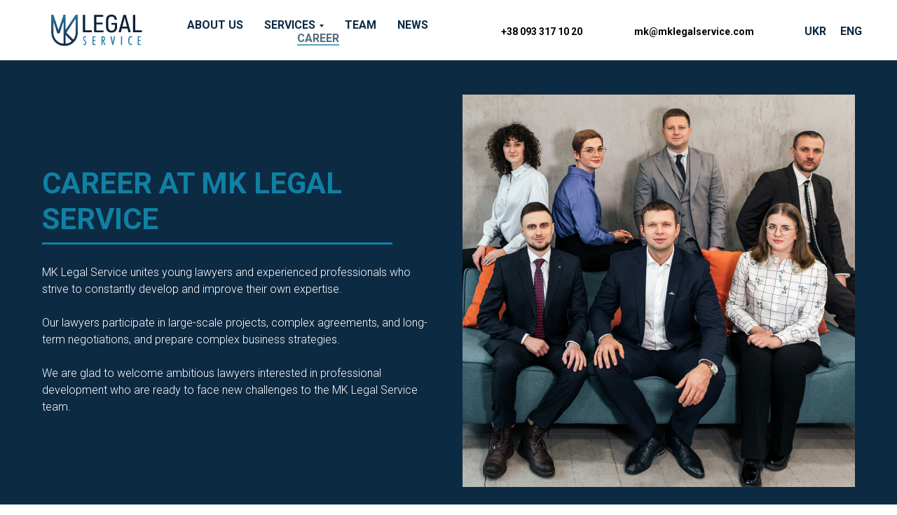

--- FILE ---
content_type: text/html; charset=UTF-8
request_url: https://mklegalservice.com/career/eng
body_size: 13218
content:
<!DOCTYPE html><html lang="uk"><head><meta charset="utf-8" /><meta http-equiv="Content-Type" content="text/html; charset=utf-8" /><meta name="viewport" content="width=device-width, initial-scale=1.0" /> <!--metatextblock--><title>Career</title><meta name="description" content="Career prospects with MK Legal Service" /> <meta property="og:url" content="https://mklegalservice.com/career/eng" /><meta property="og:title" content="Career" /><meta property="og:description" content="Career prospects with MK Legal Service" /><meta property="og:type" content="website" /><meta property="og:image" content="https://static.tildacdn.com/tild6139-3038-4630-a261-636562653561/_-.svg" /><link rel="canonical" href="https://mklegalservice.com/career/eng"><!--/metatextblock--><meta name="format-detection" content="telephone=no" /><meta http-equiv="x-dns-prefetch-control" content="on"><link rel="dns-prefetch" href="https://ws.tildacdn.com"><link rel="dns-prefetch" href="https://static.tildacdn.com"><link rel="shortcut icon" href="https://static.tildacdn.com/tild6333-3139-4835-b136-663463356532/ico.ico" type="image/x-icon" /><link rel="apple-touch-icon" href="https://static.tildacdn.com/tild3062-6635-4337-a439-613537303339/__1.png"><link rel="apple-touch-icon" sizes="76x76" href="https://static.tildacdn.com/tild3062-6635-4337-a439-613537303339/__1.png"><link rel="apple-touch-icon" sizes="152x152" href="https://static.tildacdn.com/tild3062-6635-4337-a439-613537303339/__1.png"><link rel="apple-touch-startup-image" href="https://static.tildacdn.com/tild3062-6635-4337-a439-613537303339/__1.png"><meta name="msapplication-TileColor" content="#f2f2f2"><meta name="msapplication-TileImage" content="https://static.tildacdn.com/tild3665-3739-4063-a364-613963393838/__2.png"><!-- Assets --><script src="https://neo.tildacdn.com/js/tilda-fallback-1.0.min.js" async charset="utf-8"></script><link rel="stylesheet" href="https://static.tildacdn.com/css/tilda-grid-3.0.min.css" type="text/css" media="all" onerror="this.loaderr='y';"/><link rel="stylesheet" href="/tilda-blocks-page31382718.min.css?t=1700677307" type="text/css" media="all" onerror="this.loaderr='y';" /><link rel="preconnect" href="https://fonts.gstatic.com"><link href="https://fonts.googleapis.com/css2?family=Roboto:wght@300;400;500;700&subset=latin,cyrillic" rel="stylesheet"><link rel="stylesheet" href="https://static.tildacdn.com/css/tilda-menusub-1.0.min.css" type="text/css" media="print" onload="this.media='all';" onerror="this.loaderr='y';" /><noscript><link rel="stylesheet" href="https://static.tildacdn.com/css/tilda-menusub-1.0.min.css" type="text/css" media="all" /></noscript><link rel="stylesheet" href="https://static.tildacdn.com/css/tilda-forms-1.0.min.css" type="text/css" media="all" onerror="this.loaderr='y';" /><script nomodule src="https://static.tildacdn.com/js/tilda-polyfill-1.0.min.js" charset="utf-8"></script><script type="text/javascript">function t_onReady(func) {
if (document.readyState != 'loading') {
func();
} else {
document.addEventListener('DOMContentLoaded', func);
}
}
function t_onFuncLoad(funcName, okFunc, time) {
if (typeof window[funcName] === 'function') {
okFunc();
} else {
setTimeout(function() {
t_onFuncLoad(funcName, okFunc, time);
},(time || 100));
}
}function t_throttle(fn, threshhold, scope) {return function () {fn.apply(scope || this, arguments);};}</script><script src="https://static.tildacdn.com/js/tilda-scripts-3.0.min.js" charset="utf-8" defer onerror="this.loaderr='y';"></script><script src="/tilda-blocks-page31382718.min.js?t=1700677307" charset="utf-8" async onerror="this.loaderr='y';"></script><script src="https://static.tildacdn.com/js/tilda-lazyload-1.0.min.js" charset="utf-8" async onerror="this.loaderr='y';"></script><script src="https://static.tildacdn.com/js/tilda-menusub-1.0.min.js" charset="utf-8" async onerror="this.loaderr='y';"></script><script src="https://static.tildacdn.com/js/tilda-menu-1.0.min.js" charset="utf-8" async onerror="this.loaderr='y';"></script><script src="https://static.tildacdn.com/js/tilda-zero-1.1.min.js" charset="utf-8" async onerror="this.loaderr='y';"></script><script src="https://static.tildacdn.com/js/tilda-forms-1.0.min.js" charset="utf-8" async onerror="this.loaderr='y';"></script><script src="https://static.tildacdn.com/js/tilda-skiplink-1.0.min.js" charset="utf-8" async onerror="this.loaderr='y';"></script><script src="https://static.tildacdn.com/js/tilda-events-1.0.min.js" charset="utf-8" async onerror="this.loaderr='y';"></script><script type="text/javascript">window.dataLayer = window.dataLayer || [];</script><!-- Global Site Tag (gtag.js) - Google Analytics --><script type="text/javascript" data-tilda-cookie-type="analytics">window.mainTracker='gtag';
window.gtagTrackerID = 'UA-187163623-1';
function gtag(){dataLayer.push(arguments);}
setTimeout(function(){ (function(w,d,s,i){
var f=d.getElementsByTagName(s)[0],
j=d.createElement(s);j.async=true;j.src='https://www.googletagmanager.com/gtag/js?id='+i;f.parentNode.insertBefore(j,f);
gtag('js', new Date());
gtag('config',i,{});
})(window,document,'script',window.gtagTrackerID);
}, 2000);</script><!-- Facebook Pixel Code --><script type="text/javascript" data-tilda-cookie-type="advertising">setTimeout(function(){!function(f,b,e,v,n,t,s)
{if(f.fbq)return;n=f.fbq=function(){n.callMethod?n.callMethod.apply(n,arguments):n.queue.push(arguments)};
if(!f._fbq)f._fbq=n;n.push=n;n.loaded=!0;n.version='2.0';n.agent='pltilda';
n.queue=[];t=b.createElement(e);t.async=!0;
t.src=v;s=b.getElementsByTagName(e)[0];
s.parentNode.insertBefore(t,s)}(window, document,'script','https://connect.facebook.net/en_US/fbevents.js');
fbq('init', '1306890246368873');
fbq('track', 'PageView');
}, 2000);</script><!-- End Facebook Pixel Code --><script type="text/javascript">(function () {
if((/bot|google|yandex|baidu|bing|msn|duckduckbot|teoma|slurp|crawler|spider|robot|crawling|facebook/i.test(navigator.userAgent))===false && typeof(sessionStorage)!='undefined' && sessionStorage.getItem('visited')!=='y' && document.visibilityState){
var style=document.createElement('style');
style.type='text/css';
style.innerHTML='@media screen and (min-width: 980px) {.t-records {opacity: 0;}.t-records_animated {-webkit-transition: opacity ease-in-out .2s;-moz-transition: opacity ease-in-out .2s;-o-transition: opacity ease-in-out .2s;transition: opacity ease-in-out .2s;}.t-records.t-records_visible {opacity: 1;}}';
document.getElementsByTagName('head')[0].appendChild(style);
function t_setvisRecs(){
var alr=document.querySelectorAll('.t-records');
Array.prototype.forEach.call(alr, function(el) {
el.classList.add("t-records_animated");
});
setTimeout(function () {
Array.prototype.forEach.call(alr, function(el) {
el.classList.add("t-records_visible");
});
sessionStorage.setItem("visited", "y");
}, 400);
} 
document.addEventListener('DOMContentLoaded', t_setvisRecs);
}
})();</script></head><body class="t-body" style="margin:0;"><!--allrecords--><div id="allrecords" class="t-records" data-hook="blocks-collection-content-node" data-tilda-project-id="2867941" data-tilda-page-id="31382718" data-tilda-page-alias="career/eng" data-tilda-formskey="5c097e1b522751220148d5b6d33e777f" data-tilda-lazy="yes" data-tilda-project-lang="UK" ><div id="rec520825389" class="r t-rec t-rec_pt_0 t-rec_pt-res-480_0 t-rec_pb_0 t-rec_pb-res-480_0" style="padding-top:0px;padding-bottom:0px; " data-animationappear="off" data-record-type="257" ><!-- T228 --><div id="nav520825389marker"></div><div class="tmenu-mobile" ><div class="tmenu-mobile__container"><div class="tmenu-mobile__text t-name t-name_md" field="menu_mob_title">&nbsp;</div><button type="button" 
class="t-menuburger t-menuburger_first " 
aria-label="Navigation menu" 
aria-expanded="false"><span style="background-color:#0d2a43;"></span><span style="background-color:#0d2a43;"></span><span style="background-color:#0d2a43;"></span><span style="background-color:#0d2a43;"></span></button><script>function t_menuburger_init(recid) {
var rec = document.querySelector('#rec' + recid);
if (!rec) return;
var burger = rec.querySelector('.t-menuburger');
if (!burger) return;
var isSecondStyle = burger.classList.contains('t-menuburger_second');
if (isSecondStyle && !window.isMobile && !('ontouchend' in document)) {
burger.addEventListener('mouseenter', function() {
if (burger.classList.contains('t-menuburger-opened')) return;
burger.classList.remove('t-menuburger-unhovered');
burger.classList.add('t-menuburger-hovered');
});
burger.addEventListener('mouseleave', function() {
if (burger.classList.contains('t-menuburger-opened')) return;
burger.classList.remove('t-menuburger-hovered');
burger.classList.add('t-menuburger-unhovered');
setTimeout(function() {
burger.classList.remove('t-menuburger-unhovered');
}, 300);
});
}
burger.addEventListener('click', function() {
if (!burger.closest('.tmenu-mobile') &&
!burger.closest('.t450__burger_container') &&
!burger.closest('.t466__container') &&
!burger.closest('.t204__burger') &&
!burger.closest('.t199__js__menu-toggler')) {
burger.classList.toggle('t-menuburger-opened');
burger.classList.remove('t-menuburger-unhovered');
}
});
var menu = rec.querySelector('[data-menu="yes"]');
if (!menu) return;
var menuLinks = menu.querySelectorAll('.t-menu__link-item');
var submenuClassList = ['t978__menu-link_hook', 't978__tm-link', 't966__tm-link', 't794__tm-link', 't-menusub__target-link'];
Array.prototype.forEach.call(menuLinks, function (link) {
link.addEventListener('click', function () {
var isSubmenuHook = submenuClassList.some(function (submenuClass) {
return link.classList.contains(submenuClass);
});
if (isSubmenuHook) return;
burger.classList.remove('t-menuburger-opened');
});
});
menu.addEventListener('clickedAnchorInTooltipMenu', function () {
burger.classList.remove('t-menuburger-opened');
});
}
t_onReady(function() {
t_onFuncLoad('t_menuburger_init', function(){t_menuburger_init('520825389');});
});</script><style>.t-menuburger {
position: relative;
flex-shrink: 0;
width: 28px;
height: 20px;
padding: 0;
border: none;
background-color: transparent;
outline: none;
-webkit-transform: rotate(0deg);
transform: rotate(0deg);
transition: transform .5s ease-in-out;
cursor: pointer;
z-index: 999;
}
/*---menu burger lines---*/
.t-menuburger span {
display: block;
position: absolute;
width: 100%;
opacity: 1;
left: 0;
-webkit-transform: rotate(0deg);
transform: rotate(0deg);
transition: .25s ease-in-out;
height: 3px;
background-color: #000;
}
.t-menuburger span:nth-child(1) {
top: 0px;
}
.t-menuburger span:nth-child(2),
.t-menuburger span:nth-child(3) {
top: 8px;
}
.t-menuburger span:nth-child(4) {
top: 16px;
}
/*menu burger big*/
.t-menuburger__big {
width: 42px;
height: 32px;
}
.t-menuburger__big span {
height: 5px;
}
.t-menuburger__big span:nth-child(2),
.t-menuburger__big span:nth-child(3) {
top: 13px;
}
.t-menuburger__big span:nth-child(4) {
top: 26px;
}
/*menu burger small*/
.t-menuburger__small {
width: 22px;
height: 14px;
}
.t-menuburger__small span {
height: 2px;
}
.t-menuburger__small span:nth-child(2),
.t-menuburger__small span:nth-child(3) {
top: 6px;
}
.t-menuburger__small span:nth-child(4) {
top: 12px;
}
/*menu burger opened*/
.t-menuburger-opened span:nth-child(1) {
top: 8px;
width: 0%;
left: 50%;
}
.t-menuburger-opened span:nth-child(2) {
-webkit-transform: rotate(45deg);
transform: rotate(45deg);
}
.t-menuburger-opened span:nth-child(3) {
-webkit-transform: rotate(-45deg);
transform: rotate(-45deg);
}
.t-menuburger-opened span:nth-child(4) {
top: 8px;
width: 0%;
left: 50%;
}
.t-menuburger-opened.t-menuburger__big span:nth-child(1) {
top: 6px;
}
.t-menuburger-opened.t-menuburger__big span:nth-child(4) {
top: 18px;
}
.t-menuburger-opened.t-menuburger__small span:nth-child(1),
.t-menuburger-opened.t-menuburger__small span:nth-child(4) {
top: 6px;
}
/*---menu burger first style---*/
@media (hover), (min-width:0\0) {
.t-menuburger_first:hover span:nth-child(1) {
transform: translateY(1px);
}
.t-menuburger_first:hover span:nth-child(4) {
transform: translateY(-1px);
}
.t-menuburger_first.t-menuburger__big:hover span:nth-child(1) {
transform: translateY(3px);
}
.t-menuburger_first.t-menuburger__big:hover span:nth-child(4) {
transform: translateY(-3px);
}
}
/*---menu burger second style---*/
.t-menuburger_second span:nth-child(2),
.t-menuburger_second span:nth-child(3) {
width: 80%;
left: 20%;
right: 0;
}
@media (hover), (min-width:0\0) {
.t-menuburger_second.t-menuburger-hovered span:nth-child(2),
.t-menuburger_second.t-menuburger-hovered span:nth-child(3) {
animation: t-menuburger-anim 0.3s ease-out normal forwards;
}
.t-menuburger_second.t-menuburger-unhovered span:nth-child(2),
.t-menuburger_second.t-menuburger-unhovered span:nth-child(3) {
animation: t-menuburger-anim2 0.3s ease-out normal forwards;
}
}
.t-menuburger_second.t-menuburger-opened span:nth-child(2),
.t-menuburger_second.t-menuburger-opened span:nth-child(3){
left: 0;
right: 0;
width: 100%!important;
}
/*---menu burger third style---*/
.t-menuburger_third span:nth-child(4) {
width: 70%;
left: unset;
right: 0;
}
@media (hover), (min-width:0\0) {
.t-menuburger_third:not(.t-menuburger-opened):hover span:nth-child(4) {
width: 100%;
}
}
.t-menuburger_third.t-menuburger-opened span:nth-child(4) {
width: 0!important;
right: 50%;
}
/*---menu burger fourth style---*/
.t-menuburger_fourth {
height: 12px;
}
.t-menuburger_fourth.t-menuburger__small {
height: 8px;
}
.t-menuburger_fourth.t-menuburger__big {
height: 18px;
}
.t-menuburger_fourth span:nth-child(2),
.t-menuburger_fourth span:nth-child(3) {
top: 4px;
opacity: 0;
}
.t-menuburger_fourth span:nth-child(4) {
top: 8px;
}
.t-menuburger_fourth.t-menuburger__small span:nth-child(2),
.t-menuburger_fourth.t-menuburger__small span:nth-child(3) {
top: 3px;
}
.t-menuburger_fourth.t-menuburger__small span:nth-child(4) {
top: 6px;
}
.t-menuburger_fourth.t-menuburger__small span:nth-child(2),
.t-menuburger_fourth.t-menuburger__small span:nth-child(3) {
top: 3px;
}
.t-menuburger_fourth.t-menuburger__small span:nth-child(4) {
top: 6px;
}
.t-menuburger_fourth.t-menuburger__big span:nth-child(2),
.t-menuburger_fourth.t-menuburger__big span:nth-child(3) {
top: 6px;
}
.t-menuburger_fourth.t-menuburger__big span:nth-child(4) {
top: 12px;
}
@media (hover), (min-width:0\0) {
.t-menuburger_fourth:not(.t-menuburger-opened):hover span:nth-child(1) {
transform: translateY(1px);
}
.t-menuburger_fourth:not(.t-menuburger-opened):hover span:nth-child(4) {
transform: translateY(-1px);
}
.t-menuburger_fourth.t-menuburger__big:not(.t-menuburger-opened):hover span:nth-child(1) {
transform: translateY(3px);
}
.t-menuburger_fourth.t-menuburger__big:not(.t-menuburger-opened):hover span:nth-child(4) {
transform: translateY(-3px);
}
}
.t-menuburger_fourth.t-menuburger-opened span:nth-child(1),
.t-menuburger_fourth.t-menuburger-opened span:nth-child(4) {
top: 4px;
}
.t-menuburger_fourth.t-menuburger-opened span:nth-child(2),
.t-menuburger_fourth.t-menuburger-opened span:nth-child(3) {
opacity: 1;
}
/*---menu burger animations---*/
@keyframes t-menuburger-anim {
0% {
width: 80%;
left: 20%;
right: 0;
}
50% {
width: 100%;
left: 0;
right: 0;
}
100% {
width: 80%;
left: 0;
right: 20%;
}
}
@keyframes t-menuburger-anim2 {
0% {
width: 80%;
left: 0;
}
50% {
width: 100%;
right: 0;
left: 0;
}
100% {
width: 80%;
left: 20%;
right: 0;
}
}</style> </div></div><style>.tmenu-mobile {
background-color: #111;
display: none;
width: 100%;
top: 0;
z-index: 990;
}
.tmenu-mobile_positionfixed {
position: fixed;
}
.tmenu-mobile__text {
color: #fff;
}
.tmenu-mobile__container {
min-height: 64px;
padding: 20px;
position: relative;
box-sizing: border-box;
display: -webkit-flex;
display: -ms-flexbox;
display: flex;
-webkit-align-items: center;
-ms-flex-align: center;
align-items: center;
-webkit-justify-content: space-between;
-ms-flex-pack: justify;
justify-content: space-between;
}
.tmenu-mobile__list {
display: block;
}
.tmenu-mobile__burgerlogo {
display: inline-block;
font-size: 24px;
font-weight: 400;
white-space: nowrap;
vertical-align: middle;
}
.tmenu-mobile__imglogo {
height: auto;
display: block;
max-width: 300px!important;
box-sizing: border-box;
padding: 0;
margin: 0 auto;
}
@media screen and (max-width: 980px) {
.tmenu-mobile__menucontent_hidden {
display: none;
height: 100%;
}
.tmenu-mobile {
display: block;
}
}
@media screen and (max-width: 980px) {
#rec520825389 .tmenu-mobile {
background-color: #ffffff;
}
#rec520825389 .t-menuburger {
-webkit-order: 1;
-ms-flex-order: 1;
order: 1;
}
}</style><div id="nav520825389" class="t228 t228__positionabsolute tmenu-mobile__menucontent_hidden" style="background-color: rgba(255,255,255,1); height:12vh; " data-bgcolor-hex="#ffffff" data-bgcolor-rgba="rgba(255,255,255,1)" data-navmarker="nav520825389marker" data-appearoffset="" data-bgopacity-two="50" data-menushadow="" data-bgopacity="1" data-bgcolor-rgba-afterscroll="rgba(255,255,255,0.50)" data-menu-items-align="center" data-menu="yes"><div class="t228__maincontainer " style="height:12vh;"><div class="t228__padding40px"></div><div class="t228__leftside"><div class="t228__leftcontainer"><a href="https://mklegalservice.com/eng" class="t228__imgwrapper" style="color:#ffffff;"><img class="t228__imglogo t228__imglogomobile" 
src="https://static.tildacdn.com/tild6139-3038-4630-a261-636562653561/_-.svg" 
imgfield="img"
style="max-width: 180px; width: 180px; min-width: 180px; height: auto; display: block;"
alt="Company"
></a></div></div><div class="t228__centerside "><nav class="t228__centercontainer"><ul role="list" class="t228__list t-menu__list t228__list_hidden"><li class="t228__list_item" 
style="padding:0 15px 0 0;"><a class="t-menu__link-item" 
href="https://mklegalservice.com/eng" data-menu-submenu-hook="" data-menu-item-number="1" 
style="color:#0d2a43;font-weight:600;">ABOUT US</a></li><li class="t228__list_item" 
style="padding:0 15px;"><a class="t-menu__link-item" 
href=""
aria-expanded="false" role="button" data-menu-submenu-hook="link_sub2_520825389" data-menu-item-number="2" 
style="color:#0d2a43;font-weight:600;">SERVICES</a><div class="t-menusub" data-submenu-hook="link_sub2_520825389" data-submenu-margin="15px" data-add-submenu-arrow="on"><div class="t-menusub__menu"><div class="t-menusub__content"><ul role="list" class="t-menusub__list"><li class="t-menusub__list-item t-name t-name_xs"><a class="t-menusub__link-item t-name t-name_xs" 
href="https://mklegalservice.com/practices/eng" 
style="color:#0d2a43;font-size:16px;" data-menu-item-number="2">Legal Practices</a></li><li class="t-menusub__list-item t-name t-name_xs"><a class="t-menusub__link-item t-name t-name_xs" 
href="https://mklegalservice.com/industrial/eng" 
style="color:#0d2a43;font-size:16px;" data-menu-item-number="2">Industrial Solutions</a></li><li class="t-menusub__list-item t-name t-name_xs"><a class="t-menusub__link-item t-name t-name_xs" 
href="https://mklegalservice.com/subscription/eng" 
style="color:#0d2a43;font-size:16px;" data-menu-item-number="2">Legal Subscription Service</a></li><li class="t-menusub__list-item t-name t-name_xs"><a class="t-menusub__link-item t-name t-name_xs" 
href="https://mklegalservice.com/trainings/eng" 
style="color:#0d2a43;font-size:16px;" data-menu-item-number="2">Tranings</a></li></ul></div></div></div></li><li class="t228__list_item" 
style="padding:0 15px;"><a class="t-menu__link-item" 
href="https://mklegalservice.com/team/eng" data-menu-submenu-hook="" data-menu-item-number="3" 
style="color:#0d2a43;font-weight:600;">TEAM</a></li><li class="t228__list_item" 
style="padding:0 15px;"><a class="t-menu__link-item" 
href="https://mklegalservice.com/news/eng" data-menu-submenu-hook="" data-menu-item-number="4" 
style="color:#0d2a43;font-weight:600;">NEWS</a></li><li class="t228__list_item" 
style="padding:0 0 0 15px;"><a class="t-menu__link-item" 
href="https://mklegalservice.com/career/eng" data-menu-submenu-hook="" data-menu-item-number="5" 
style="color:#0d2a43;font-weight:600;">CAREER</a></li></ul></nav></div><div class="t228__rightside"><div class="t228__rightcontainer"><div class="t228__right_buttons"><div class="t228__right_buttons_wrap"><div class="t228__right_buttons_but"><a href="https://t.me/MKlegalservice" target="_blank" class="t-btn t-btn_md " style="color:#000000;background-color:#ffffff;border-radius:20px; -moz-border-radius:20px; -webkit-border-radius:20px;"><table role="presentation" style="width:100%; height:100%;"><tr><td>+38 093 317 10 20</td></tr></table></a></div><div class="t228__right_buttons_but"><a href="mailto:mk@mklegalservice.com" target="" class="t-btn t-btn_md " style="border-radius:20px; -moz-border-radius:20px; -webkit-border-radius:20px;"><table style="width:100%; height:100%;"><tr><td>mk@mklegalservice.com</td></tr></table></a></div></div></div><div class="t228__right_langs"><div class="t228__right_buttons_wrap"><div class="t228__right_langs_lang"><a style="color:#0d2a43;font-weight:600;" href="https://mklegalservice.com">UKR</a></div><div class="t228__right_langs_lang"><a style="color:#0d2a43;font-weight:600;" href="https://mklegalservice.com/eng">ENG</a></div></div></div></div></div><div class="t228__padding40px"></div></div></div><style>@media screen and (max-width: 980px) {
#rec520825389 .t228__leftcontainer {
padding: 20px;
}
#rec520825389 .t228__imglogo {
padding: 20px 0;
}
#rec520825389 .t228 {
position: static;
}
}</style><script>window.addEventListener('load', function () {
t_onFuncLoad('t228_setWidth', function () {
t228_setWidth('520825389');
});
});
window.addEventListener('resize', t_throttle(function () {
t_onFuncLoad('t228_setWidth', function () {
t228_setWidth('520825389');
});
t_onFuncLoad('t_menu__setBGcolor', function () {
t_menu__setBGcolor('520825389', '.t228');
});
}));
t_onReady(function () {
t_onFuncLoad('t_menu__highlightActiveLinks', function () {
t_menu__highlightActiveLinks('.t228__list_item a');
});
t_onFuncLoad('t228__init', function () {
t228__init('520825389');
});
t_onFuncLoad('t_menu__setBGcolor', function () {
t_menu__setBGcolor('520825389', '.t228');
});
t_onFuncLoad('t_menu__interactFromKeyboard', function () {
t_menu__interactFromKeyboard('520825389');
});
t_onFuncLoad('t228_setWidth', function () {
t228_setWidth('520825389');
});
t_onFuncLoad('t_menu__createMobileMenu', function () {
t_menu__createMobileMenu('520825389', '.t228');
});
});</script><!--[if IE 8]><style>#rec520825389 .t228 {
filter: progid:DXImageTransform.Microsoft.gradient(startColorStr='#D9ffffff', endColorstr='#D9ffffff');
}</style><![endif]--><style>#rec520825389 .t-menu__link-item{
-webkit-transition: color 0.3s ease-in-out, opacity 0.3s ease-in-out;
transition: color 0.3s ease-in-out, opacity 0.3s ease-in-out; 
position: relative;
}
#rec520825389 .t-menu__link-item.t-active:not(.t978__menu-link){
color:#0d2a43 !important; }
#rec520825389 .t-menu__link-item.t-active::after {
content: '';
position: absolute;
left: 0;
-webkit-transition: all 0.3s ease;
transition: all 0.3s ease;
opacity: 1;
width: 100%;
height: 100%;
bottom: -1px;
border-bottom: 1px solid #0f81a3;
-webkit-box-shadow: inset 0px -1px 0px 0px #0f81a3;
-moz-box-shadow: inset 0px -1px 0px 0px #0f81a3;
box-shadow: inset 0px -1px 0px 0px #0f81a3;
}
@supports (overflow:-webkit-marquee) and (justify-content:inherit)
{
#rec520825389 .t-menu__link-item,
#rec520825389 .t-menu__link-item.t-active {
opacity: 1 !important;
}
}</style><script>t_onReady(function () {
setTimeout(function(){
t_onFuncLoad('t_menusub_init', function() {
t_menusub_init('520825389');
});
}, 500);
});</script><style>#rec520825389 .t-menusub__link-item{
-webkit-transition: color 0.3s ease-in-out, opacity 0.3s ease-in-out;
transition: color 0.3s ease-in-out, opacity 0.3s ease-in-out;
}
#rec520825389 .t-menusub__link-item:not(.t-active):not(.tooltipstered):hover{
color: #0f81a3 !important; }
@supports (overflow:-webkit-marquee) and (justify-content:inherit)
{
#rec520825389 .t-menusub__link-item,
#rec520825389 .t-menusub__link-item.t-active {
opacity: 1 !important;
}
}
@media screen and (max-width: 980px) {
#rec520825389 .t-menusub__menu .t-menusub__link-item {
color:#0d2a43 !important;
}
#rec520825389 .t-menusub__menu .t-menusub__link-item.t-active {
color:#0d2a43 !important;
}
}
@media screen and (min-width: 981px) { #rec520825389 .t-menusub__menu {
text-align:left; max-width:200px; }
}</style></div><div id="rec507667619" class="r t-rec t-rec_pt_135 t-rec_pt-res-480_120 t-rec_pb_30" style="padding-top:135px;padding-bottom:30px;background-color:#0d2a43; " data-record-type="544" data-bg-color="#0d2a43"><!-- T544 --><div style="width: 0; height: 0; overflow: hidden;"><div class="t544__sizer t-col t-col_6" data-auto-correct-mobile-width="false" style="height:560px;"></div></div><div class="t544"><div class="t-container"><div class="t544__top t544__col t-col t-col_6 "><div class="t544__textwrapper t-align_left" style="height:560px;"><div class="t544__content t-valign_middle"><div class="t544__title t-heading t-heading_xs " field="title" style="color:#0f81a3;"><div style="font-size:42px;" data-customstyle="yes">CAREER AT MK LEGAL SERVICE</div></div><div class="t544__line " style="max-width: 500px;height: 3px;background-color: #0f81a3;"></div><div class="t544__text t-text t-text_sm " field="text" style="color:#ffffff;"><div style="font-size:16px;" data-customstyle="yes"> MK Legal Service unites young lawyers and experienced professionals who strive to constantly develop and improve their own expertise. <br /><br /> Our lawyers participate in large-scale projects, complex agreements, and long-term negotiations, and prepare complex business strategies. <br /><br /> We are glad to welcome ambitious lawyers interested in professional development who are ready to face new challenges to the MK Legal Service team. <br /></div></div></div></div></div><div class="t544__col t-col t-col_6 "><div class="t544__blockimg t-bgimg" 
bgimgfield="img" data-original="https://static.tildacdn.com/tild6436-3139-4639-b334-356531323538/IMG_26151.jpg" 
style="background-image:url('https://static.tildacdn.com/tild6436-3139-4639-b334-356531323538/-/resizeb/20x/IMG_26151.jpg'); height:560px;"
itemscope itemtype="http://schema.org/ImageObject"><meta itemprop="image" content="https://static.tildacdn.com/tild6436-3139-4639-b334-356531323538/IMG_26151.jpg"></div></div></div></div><script>t_onReady(function () {
t_onFuncLoad('t544_setHeight', function () {
window.addEventListener('resize', t_throttle(function () {
if (typeof window.noAdaptive != 'undefined' && window.noAdaptive == true && window.isMobile) return;
t544_setHeight('507667619');
}));
t544_setHeight('507667619');
});
var rec = document.querySelector('#rec507667619');
if (!rec) return;
var wrapper = rec.querySelector('.t544');
if (wrapper) {
wrapper.addEventListener('displayChanged', function () {
t544_setHeight('507667619');
});
}
}); </script></div><div id="rec507667620" class="r t-rec" style=" " data-animationappear="off" data-record-type="396" ><!-- T396 --><style>#rec507667620 .t396__artboard {height: 60px; background-color: #0d2a43; }#rec507667620 .t396__filter {height: 60px; }#rec507667620 .t396__carrier{height: 60px;background-position: center center;background-attachment: scroll;background-size: cover;background-repeat: no-repeat;}@media screen and (max-width: 1199px) {#rec507667620 .t396__artboard {}#rec507667620 .t396__filter {}#rec507667620 .t396__carrier {background-attachment: scroll;}}@media screen and (max-width: 959px) {#rec507667620 .t396__artboard {}#rec507667620 .t396__filter {}#rec507667620 .t396__carrier {background-attachment: scroll;}}@media screen and (max-width: 639px) {#rec507667620 .t396__artboard {}#rec507667620 .t396__filter {}#rec507667620 .t396__carrier {background-attachment: scroll;}}@media screen and (max-width: 479px) {#rec507667620 .t396__artboard {}#rec507667620 .t396__filter {}#rec507667620 .t396__carrier {background-attachment: scroll;}}</style><div class='t396'><div class="t396__artboard" data-artboard-recid="507667620" data-artboard-screens="320,480,640,960,1200" data-artboard-height="60" data-artboard-valign="center"
><div class="t396__carrier" data-artboard-recid="507667620"></div><div class="t396__filter" data-artboard-recid="507667620"></div></div> </div> <script>t_onReady(function () {
t_onFuncLoad('t396_init', function () {
t396_init('507667620');
});
});</script><!-- /T396 --></div><div id="rec507667630" class="r t-rec t-rec_pt_150 t-rec_pb_120" style="padding-top:150px;padding-bottom:120px; " data-animationappear="off" data-record-type="820" ><!-- t820 --><div class="t820"><div class="t-section__container t-container"><div class="t-col t-col_12"><div class="t-section__topwrapper t-align_center"><div class="t-section__title t-title t-title_xs" field="btitle">MK Legal Service team is looking for an experienced tax associate</div> <div class="t-section__descr t-descr t-descr_xl t-margin_auto" field="bdescr">Our offer:</div> </div></div></div><ul role="list" class="t820__container t-container"><li class="t-col t-col_6 t820__col_first t-item t-list__item"
><div class="t-cell t-valign_top"><svg role="presentation" class="t820__checkmark" style="width:30px; height:30px;" fill="#0f81a3" xmlns="http://www.w3.org/2000/svg" viewBox="0 0 100 100"><path d="M50.2 1.9C23.5 1.9 1.7 23.7 1.7 50.4s21.8 48.5 48.5 48.5 48.4-21.8 48.5-48.5c0-26.7-21.8-48.5-48.5-48.5zm-7.3 71.4L22.7 53.2l4.2-4.3 15.8 15.7 32.1-35.4 4.4 4-36.3 40.1z"/><path d="M50.2 1.9C23.5 1.9 1.7 23.7 1.7 50.4s21.8 48.5 48.5 48.5 48.4-21.8 48.5-48.5c0-26.7-21.8-48.5-48.5-48.5zm-7.3 71.4L22.7 53.2l4.2-4.3 15.8 15.7 32.1-35.4 4.4 4-36.3 40.1z"/></svg></div><div class="t820__textwrapper t-cell t-valign_top" style=""><div class="t-descr t-descr_sm" style="" field="li_descr__1518168977220">Interesting projects with business industry leaders;</div></div></li><li class="t-col t-col_6 t-item t-list__item"
><div class="t-cell t-valign_top"><svg role="presentation" class="t820__checkmark" style="width:30px; height:30px;" fill="#0f81a3" xmlns="http://www.w3.org/2000/svg" viewBox="0 0 100 100"><path d="M50.2 1.9C23.5 1.9 1.7 23.7 1.7 50.4s21.8 48.5 48.5 48.5 48.4-21.8 48.5-48.5c0-26.7-21.8-48.5-48.5-48.5zm-7.3 71.4L22.7 53.2l4.2-4.3 15.8 15.7 32.1-35.4 4.4 4-36.3 40.1z"/><path d="M50.2 1.9C23.5 1.9 1.7 23.7 1.7 50.4s21.8 48.5 48.5 48.5 48.4-21.8 48.5-48.5c0-26.7-21.8-48.5-48.5-48.5zm-7.3 71.4L22.7 53.2l4.2-4.3 15.8 15.7 32.1-35.4 4.4 4-36.3 40.1z"/></svg></div><div class="t820__textwrapper t-cell t-valign_top" style=""><div class="t-descr t-descr_sm" style="" field="li_descr__1518170299525">Opportunities for professional and personal development;</div></div></li><li class="t-col t-col_6 t-item t-list__item"
><div class="t-cell t-valign_top"><svg role="presentation" class="t820__checkmark" style="width:30px; height:30px;" fill="#0f81a3" xmlns="http://www.w3.org/2000/svg" viewBox="0 0 100 100"><path d="M50.2 1.9C23.5 1.9 1.7 23.7 1.7 50.4s21.8 48.5 48.5 48.5 48.4-21.8 48.5-48.5c0-26.7-21.8-48.5-48.5-48.5zm-7.3 71.4L22.7 53.2l4.2-4.3 15.8 15.7 32.1-35.4 4.4 4-36.3 40.1z"/><path d="M50.2 1.9C23.5 1.9 1.7 23.7 1.7 50.4s21.8 48.5 48.5 48.5 48.4-21.8 48.5-48.5c0-26.7-21.8-48.5-48.5-48.5zm-7.3 71.4L22.7 53.2l4.2-4.3 15.8 15.7 32.1-35.4 4.4 4-36.3 40.1z"/></svg></div><div class="t820__textwrapper t-cell t-valign_top" style=""><div class="t-descr t-descr_sm" style="" field="li_descr__1518172035131">Official employment and social package;</div></div></li><li class="t-col t-col_6 t-item t-list__item"
><div class="t-cell t-valign_top"><svg role="presentation" class="t820__checkmark" style="width:30px; height:30px;" fill="#0f81a3" xmlns="http://www.w3.org/2000/svg" viewBox="0 0 100 100"><path d="M50.2 1.9C23.5 1.9 1.7 23.7 1.7 50.4s21.8 48.5 48.5 48.5 48.4-21.8 48.5-48.5c0-26.7-21.8-48.5-48.5-48.5zm-7.3 71.4L22.7 53.2l4.2-4.3 15.8 15.7 32.1-35.4 4.4 4-36.3 40.1z"/><path d="M50.2 1.9C23.5 1.9 1.7 23.7 1.7 50.4s21.8 48.5 48.5 48.5 48.4-21.8 48.5-48.5c0-26.7-21.8-48.5-48.5-48.5zm-7.3 71.4L22.7 53.2l4.2-4.3 15.8 15.7 32.1-35.4 4.4 4-36.3 40.1z"/></svg></div><div class="t820__textwrapper t-cell t-valign_top" style=""><div class="t-descr t-descr_sm" style="" field="li_descr__1518172059965">Decent pay (based on the results of the interview), bonuses, and timely payment;</div></div></li><li class="t-col t-col_6 t-item t-list__item"
><div class="t-cell t-valign_top"><svg role="presentation" class="t820__checkmark" style="width:30px; height:30px;" fill="#0f81a3" xmlns="http://www.w3.org/2000/svg" viewBox="0 0 100 100"><path d="M50.2 1.9C23.5 1.9 1.7 23.7 1.7 50.4s21.8 48.5 48.5 48.5 48.4-21.8 48.5-48.5c0-26.7-21.8-48.5-48.5-48.5zm-7.3 71.4L22.7 53.2l4.2-4.3 15.8 15.7 32.1-35.4 4.4 4-36.3 40.1z"/><path d="M50.2 1.9C23.5 1.9 1.7 23.7 1.7 50.4s21.8 48.5 48.5 48.5 48.4-21.8 48.5-48.5c0-26.7-21.8-48.5-48.5-48.5zm-7.3 71.4L22.7 53.2l4.2-4.3 15.8 15.7 32.1-35.4 4.4 4-36.3 40.1z"/></svg></div><div class="t820__textwrapper t-cell t-valign_top" style=""><div class="t-descr t-descr_sm" style="" field="li_descr__1518174560104">Working hours: from Monday to Friday, from 9:00 to 18:00;</div></div></li><li class="t-col t-col_6 t-item t-list__item"
><div class="t-cell t-valign_top"><svg role="presentation" class="t820__checkmark" style="width:30px; height:30px;" fill="#0f81a3" xmlns="http://www.w3.org/2000/svg" viewBox="0 0 100 100"><path d="M50.2 1.9C23.5 1.9 1.7 23.7 1.7 50.4s21.8 48.5 48.5 48.5 48.4-21.8 48.5-48.5c0-26.7-21.8-48.5-48.5-48.5zm-7.3 71.4L22.7 53.2l4.2-4.3 15.8 15.7 32.1-35.4 4.4 4-36.3 40.1z"/><path d="M50.2 1.9C23.5 1.9 1.7 23.7 1.7 50.4s21.8 48.5 48.5 48.5 48.4-21.8 48.5-48.5c0-26.7-21.8-48.5-48.5-48.5zm-7.3 71.4L22.7 53.2l4.2-4.3 15.8 15.7 32.1-35.4 4.4 4-36.3 40.1z"/></svg></div><div class="t820__textwrapper t-cell t-valign_top" style=""><div class="t-descr t-descr_sm" style="" field="li_descr__1518174591090">Corporate mobile communication and all the necessary tools for work;</div></div></li><li class="t-col t-col_6 t-item t-list__item"
><div class="t-cell t-valign_top"><svg role="presentation" class="t820__checkmark" style="width:30px; height:30px;" fill="#0f81a3" xmlns="http://www.w3.org/2000/svg" viewBox="0 0 100 100"><path d="M50.2 1.9C23.5 1.9 1.7 23.7 1.7 50.4s21.8 48.5 48.5 48.5 48.4-21.8 48.5-48.5c0-26.7-21.8-48.5-48.5-48.5zm-7.3 71.4L22.7 53.2l4.2-4.3 15.8 15.7 32.1-35.4 4.4 4-36.3 40.1z"/><path d="M50.2 1.9C23.5 1.9 1.7 23.7 1.7 50.4s21.8 48.5 48.5 48.5 48.4-21.8 48.5-48.5c0-26.7-21.8-48.5-48.5-48.5zm-7.3 71.4L22.7 53.2l4.2-4.3 15.8 15.7 32.1-35.4 4.4 4-36.3 40.1z"/></svg></div><div class="t820__textwrapper t-cell t-valign_top" style=""><div class="t-descr t-descr_sm" style="" field="li_descr__1642417971389">Modern and comfortable office near Vasylkivska metro station</div></div></li><li class="t-col t-col_6 t-item t-list__item"
><div class="t-cell t-valign_top"><svg role="presentation" class="t820__checkmark" style="width:30px; height:30px;" fill="#0f81a3" xmlns="http://www.w3.org/2000/svg" viewBox="0 0 100 100"><path d="M50.2 1.9C23.5 1.9 1.7 23.7 1.7 50.4s21.8 48.5 48.5 48.5 48.4-21.8 48.5-48.5c0-26.7-21.8-48.5-48.5-48.5zm-7.3 71.4L22.7 53.2l4.2-4.3 15.8 15.7 32.1-35.4 4.4 4-36.3 40.1z"/><path d="M50.2 1.9C23.5 1.9 1.7 23.7 1.7 50.4s21.8 48.5 48.5 48.5 48.4-21.8 48.5-48.5c0-26.7-21.8-48.5-48.5-48.5zm-7.3 71.4L22.7 53.2l4.2-4.3 15.8 15.7 32.1-35.4 4.4 4-36.3 40.1z"/></svg></div><div class="t820__textwrapper t-cell t-valign_top" style=""><div class="t-descr t-descr_sm" style="" field="li_descr__1642417974944">Various activities, team building, and incredibly cool corporate events;</div></div></li><li class="t-col t-col_6 t-item t-list__item"
><div class="t-cell t-valign_top"><svg role="presentation" class="t820__checkmark" style="width:30px; height:30px;" fill="#0f81a3" xmlns="http://www.w3.org/2000/svg" viewBox="0 0 100 100"><path d="M50.2 1.9C23.5 1.9 1.7 23.7 1.7 50.4s21.8 48.5 48.5 48.5 48.4-21.8 48.5-48.5c0-26.7-21.8-48.5-48.5-48.5zm-7.3 71.4L22.7 53.2l4.2-4.3 15.8 15.7 32.1-35.4 4.4 4-36.3 40.1z"/><path d="M50.2 1.9C23.5 1.9 1.7 23.7 1.7 50.4s21.8 48.5 48.5 48.5 48.4-21.8 48.5-48.5c0-26.7-21.8-48.5-48.5-48.5zm-7.3 71.4L22.7 53.2l4.2-4.3 15.8 15.7 32.1-35.4 4.4 4-36.3 40.1z"/></svg></div><div class="t820__textwrapper t-cell t-valign_top" style=""><div class="t-descr t-descr_sm" style="" field="li_descr__1642417982993">Great people, a friendly atmosphere, and a healthy democracy</div></div></li><li class="t-col t-col_6 t-item t-list__item"
><div class="t-cell t-valign_top"><svg role="presentation" class="t820__checkmark" style="width:30px; height:30px;" fill="#0f81a3" xmlns="http://www.w3.org/2000/svg" viewBox="0 0 100 100"><path d="M50.2 1.9C23.5 1.9 1.7 23.7 1.7 50.4s21.8 48.5 48.5 48.5 48.4-21.8 48.5-48.5c0-26.7-21.8-48.5-48.5-48.5zm-7.3 71.4L22.7 53.2l4.2-4.3 15.8 15.7 32.1-35.4 4.4 4-36.3 40.1z"/><path d="M50.2 1.9C23.5 1.9 1.7 23.7 1.7 50.4s21.8 48.5 48.5 48.5 48.4-21.8 48.5-48.5c0-26.7-21.8-48.5-48.5-48.5zm-7.3 71.4L22.7 53.2l4.2-4.3 15.8 15.7 32.1-35.4 4.4 4-36.3 40.1z"/></svg></div><div class="t820__textwrapper t-cell t-valign_top" style=""><div class="t-descr t-descr_sm" style="" field="li_descr__1642417992271">Прекрасні люди, дружня атмосфера та здорова демократія</div></div></li></ul></div></div><div id="rec507667631" class="r t-rec t-rec_pt_0 t-rec_pb_30" style="padding-top:0px;padding-bottom:30px; " data-record-type="23" ><!-- T006 --><div class="t006"><div class="t-container"><div class="t-row"><div class="t-col t-col_12 "><div class="t006__line_top"><div class="t006__uptitle t-uptitle t-uptitle_md" field="title"><div style="font-size:26px;color:#ffffff;" data-customstyle="yes"><strong>OUR FUTURE COLLEAGUE —</strong></div></div></div></div></div><div class="t-row"><div class="t-col t-col_12 "><div class=""><div class="t006__text-impact t-text-impact t-text-impact_md" field="text">Can multitask, be client-oriented, flexible, organized, and sociable, must have:</div></div></div></div><div class="t-row"><div class="t-col t-col_12 "><div class="t006__line_bottom"></div></div></div></div></div><style>#rec507667631 .t006__line_top::after,
#rec507667631 .t006__uptitle {
background-color: #0f81a3;
}
#rec507667631 .t006__line_bottom {
border-top: 1px solid #0f81a3;
}</style><style> @media screen and (min-width: 900px) { #rec507667631 .t006__uptitle { font-size: 38px; } } @media screen and (min-width: 900px) { #rec507667631 .t006__text-impact { font-size: 32px; } }</style></div><div id="rec507667632" class="r t-rec t-rec_pt_0 t-rec_pb_15" style="padding-top:0px;padding-bottom:15px; " data-animationappear="off" data-record-type="899" ><!-- t899 --><div class="t899"><div class="t-section__container t-container"><div class="t-col t-col_12"><div class="t-section__topwrapper t-align_center"><div class="t-section__descr t-descr t-descr_xl t-margin_auto" field="bdescr"><div style="font-size:32px;" data-customstyle="yes"></div></div> </div></div></div><ul role="list" class="t899__container t-list__container_inrow3 t-container"><li data-counter="1" class="t899__col t-col t-col_4 t-list__item t-item t-align_center t899__col-mobstyle"
><div class="t899__itemwrapper"><div class="t899__wrappercenter t899__wrapper"><div class="t899__title t-name t-name_lg " style="font-size:18px;" field="li_title__1567776925928">At least 3 years of work experience in law firms or private sector companies;</div><div class="t899__symbol" style="color:#dfe3e6;">1</div></div></div></li><li data-counter="2" class="t899__col t-col t-col_4 t-list__item t-item t-align_center t899__col-mobstyle"
><div class="t899__itemwrapper"><div class="t899__wrappercenter t899__wrapper"><div class="t899__title t-name t-name_lg " style="font-size:18px;" field="li_title__1567779663066">Certificate of attorney;</div><div class="t899__symbol" style="color:#dfe3e6;">2</div></div></div></li><li data-counter="3" class="t899__col t-col t-col_4 t-list__item t-item t-align_center t899__col-mobstyle"
><div class="t899__itemwrapper"><div class="t899__wrappercenter t899__wrapper"><div class="t899__title t-name t-name_lg " style="font-size:18px;" field="li_title__1567779675529">At least 3 years of litigation experience;</div><div class="t899__symbol" style="color:#dfe3e6;">3</div></div></div></li></ul></div><script>t_onReady(function () {
t_onFuncLoad('t899_init', function () {
t899_init('507667632');
});
});</script></div><div id="rec507667633" class="r t-rec t-rec_pt_0 t-rec_pb_120" style="padding-top:0px;padding-bottom:120px; " data-animationappear="off" data-record-type="899" ><!-- t899 --><div class="t899"><div class="t-section__container t-container"><div class="t-col t-col_12"><div class="t-section__topwrapper t-align_center"><div class="t-section__descr t-descr t-descr_xl t-margin_auto" field="bdescr"><div style="font-size:32px;" data-customstyle="yes"></div></div> </div></div></div><ul role="list" class="t899__container t-list__container_inrow3 t-container"><li data-counter="1" class="t899__col t-col t-col_4 t-list__item t-item t-align_center t899__col-mobstyle"
><div class="t899__itemwrapper"><div class="t899__wrappercenter t899__wrapper"><div class="t899__title t-name t-name_lg " style="font-size:18px;" field="li_title__1567779686052">Experience in representation of interests in state and local authorities, regulatory authorities;</div><div class="t899__symbol" style="color:#dfe3e6;">4</div></div></div></li><li data-counter="2" class="t899__col t-col t-col_4 t-list__item t-item t-align_center t899__col-mobstyle"
><div class="t899__itemwrapper"><div class="t899__wrappercenter t899__wrapper"><div class="t899__title t-name t-name_lg " style="font-size:18px;" field="li_title__1567779694393">In-depth knowledge of civil, commercial, and tax law;</div><div class="t899__symbol" style="color:#dfe3e6;">5</div></div></div></li><li data-counter="3" class="t899__col t-col t-col_4 t-list__item t-item t-align_center t899__col-mobstyle"
><div class="t899__itemwrapper"><div class="t899__wrappercenter t899__wrapper"><div class="t899__title t-name t-name_lg " style="font-size:18px;" field="li_title__1567779705493">Competent oral and written language.</div><div class="t899__symbol" style="color:#dfe3e6;">6</div></div></div></li></ul></div><script>t_onReady(function () {
t_onFuncLoad('t899_init', function () {
t899_init('507667633');
});
});</script></div><div id="rec507667634" class="r t-rec t-rec_pt_60 t-rec_pb_150" style="padding-top:60px;padding-bottom:150px; " data-animationappear="off" data-record-type="820" ><!-- t820 --><div class="t820"><div class="t-section__container t-container"><div class="t-col t-col_12"><div class="t-section__topwrapper t-align_center"><div class="t-section__descr t-descr t-descr_xl t-margin_auto" field="bdescr"><div style="font-size:32px;" data-customstyle="yes">Key responsibilities:</div></div> </div></div></div><ul role="list" class="t820__container t-container"><li class="t-col t-col_6 t820__col_first t-item t-list__item"
><div class="t-cell t-valign_top"><svg role="presentation" class="t820__checkmark" style="width:30px; height:30px;" fill="#0f81a3" xmlns="http://www.w3.org/2000/svg" viewBox="0 0 100 100"><path d="M50.2 1.9C23.5 1.9 1.7 23.7 1.7 50.4s21.8 48.5 48.5 48.5 48.4-21.8 48.5-48.5c0-26.7-21.8-48.5-48.5-48.5zm-7.3 71.4L22.7 53.2l4.2-4.3 15.8 15.7 32.1-35.4 4.4 4-36.3 40.1z"/><path d="M50.2 1.9C23.5 1.9 1.7 23.7 1.7 50.4s21.8 48.5 48.5 48.5 48.4-21.8 48.5-48.5c0-26.7-21.8-48.5-48.5-48.5zm-7.3 71.4L22.7 53.2l4.2-4.3 15.8 15.7 32.1-35.4 4.4 4-36.3 40.1z"/></svg></div><div class="t820__textwrapper t-cell t-valign_top" style=""><div class="t-descr t-descr_sm" style="font-size:18px;" field="li_descr__1518168977220">Participation in the preparation of objections to audit reports drawn up by the state tax authorities and the preparation of complaints against their decisions;</div></div></li><li class="t-col t-col_6 t-item t-list__item"
><div class="t-cell t-valign_top"><svg role="presentation" class="t820__checkmark" style="width:30px; height:30px;" fill="#0f81a3" xmlns="http://www.w3.org/2000/svg" viewBox="0 0 100 100"><path d="M50.2 1.9C23.5 1.9 1.7 23.7 1.7 50.4s21.8 48.5 48.5 48.5 48.4-21.8 48.5-48.5c0-26.7-21.8-48.5-48.5-48.5zm-7.3 71.4L22.7 53.2l4.2-4.3 15.8 15.7 32.1-35.4 4.4 4-36.3 40.1z"/><path d="M50.2 1.9C23.5 1.9 1.7 23.7 1.7 50.4s21.8 48.5 48.5 48.5 48.4-21.8 48.5-48.5c0-26.7-21.8-48.5-48.5-48.5zm-7.3 71.4L22.7 53.2l4.2-4.3 15.8 15.7 32.1-35.4 4.4 4-36.3 40.1z"/></svg></div><div class="t820__textwrapper t-cell t-valign_top" style=""><div class="t-descr t-descr_sm" style="font-size:18px;" field="li_descr__1518170299525">Participation in drafting requests for tax consultations, legal analysis of requests for information from the tax authorities, and its documentary confirmation;</div></div></li><li class="t-col t-col_6 t-item t-list__item"
><div class="t-cell t-valign_top"><svg role="presentation" class="t820__checkmark" style="width:30px; height:30px;" fill="#0f81a3" xmlns="http://www.w3.org/2000/svg" viewBox="0 0 100 100"><path d="M50.2 1.9C23.5 1.9 1.7 23.7 1.7 50.4s21.8 48.5 48.5 48.5 48.4-21.8 48.5-48.5c0-26.7-21.8-48.5-48.5-48.5zm-7.3 71.4L22.7 53.2l4.2-4.3 15.8 15.7 32.1-35.4 4.4 4-36.3 40.1z"/><path d="M50.2 1.9C23.5 1.9 1.7 23.7 1.7 50.4s21.8 48.5 48.5 48.5 48.4-21.8 48.5-48.5c0-26.7-21.8-48.5-48.5-48.5zm-7.3 71.4L22.7 53.2l4.2-4.3 15.8 15.7 32.1-35.4 4.4 4-36.3 40.1z"/></svg></div><div class="t820__textwrapper t-cell t-valign_top" style=""><div class="t-descr t-descr_sm" style="font-size:18px;" field="li_descr__1518172035131">Assistance in court proceedings to appeal against decisions, actions, and inactions of the state tax authorities, the reality (marketability) of transactions, VAT refunds, and other tax disputes;</div></div></li><li class="t-col t-col_6 t-item t-list__item"
><div class="t-cell t-valign_top"><svg role="presentation" class="t820__checkmark" style="width:30px; height:30px;" fill="#0f81a3" xmlns="http://www.w3.org/2000/svg" viewBox="0 0 100 100"><path d="M50.2 1.9C23.5 1.9 1.7 23.7 1.7 50.4s21.8 48.5 48.5 48.5 48.4-21.8 48.5-48.5c0-26.7-21.8-48.5-48.5-48.5zm-7.3 71.4L22.7 53.2l4.2-4.3 15.8 15.7 32.1-35.4 4.4 4-36.3 40.1z"/><path d="M50.2 1.9C23.5 1.9 1.7 23.7 1.7 50.4s21.8 48.5 48.5 48.5 48.4-21.8 48.5-48.5c0-26.7-21.8-48.5-48.5-48.5zm-7.3 71.4L22.7 53.2l4.2-4.3 15.8 15.7 32.1-35.4 4.4 4-36.3 40.1z"/></svg></div><div class="t820__textwrapper t-cell t-valign_top" style=""><div class="t-descr t-descr_sm" style="font-size:18px;" field="li_descr__1518172059965">Participation in the preparation of documents for unblocking tax invoices and removing companies from the list of risky ones;</div></div></li><li class="t-col t-col_6 t-item t-list__item"
><div class="t-cell t-valign_top"><svg role="presentation" class="t820__checkmark" style="width:30px; height:30px;" fill="#0f81a3" xmlns="http://www.w3.org/2000/svg" viewBox="0 0 100 100"><path d="M50.2 1.9C23.5 1.9 1.7 23.7 1.7 50.4s21.8 48.5 48.5 48.5 48.4-21.8 48.5-48.5c0-26.7-21.8-48.5-48.5-48.5zm-7.3 71.4L22.7 53.2l4.2-4.3 15.8 15.7 32.1-35.4 4.4 4-36.3 40.1z"/><path d="M50.2 1.9C23.5 1.9 1.7 23.7 1.7 50.4s21.8 48.5 48.5 48.5 48.4-21.8 48.5-48.5c0-26.7-21.8-48.5-48.5-48.5zm-7.3 71.4L22.7 53.2l4.2-4.3 15.8 15.7 32.1-35.4 4.4 4-36.3 40.1z"/></svg></div><div class="t820__textwrapper t-cell t-valign_top" style=""><div class="t-descr t-descr_sm" style="font-size:18px;" field="li_descr__1518174560104">Supporting cases in commercial courts on recovery, invalidation of contracts, recognition of property rights, etc.;</div></div></li><li class="t-col t-col_6 t-item t-list__item"
><div class="t-cell t-valign_top"><svg role="presentation" class="t820__checkmark" style="width:30px; height:30px;" fill="#0f81a3" xmlns="http://www.w3.org/2000/svg" viewBox="0 0 100 100"><path d="M50.2 1.9C23.5 1.9 1.7 23.7 1.7 50.4s21.8 48.5 48.5 48.5 48.4-21.8 48.5-48.5c0-26.7-21.8-48.5-48.5-48.5zm-7.3 71.4L22.7 53.2l4.2-4.3 15.8 15.7 32.1-35.4 4.4 4-36.3 40.1z"/><path d="M50.2 1.9C23.5 1.9 1.7 23.7 1.7 50.4s21.8 48.5 48.5 48.5 48.4-21.8 48.5-48.5c0-26.7-21.8-48.5-48.5-48.5zm-7.3 71.4L22.7 53.2l4.2-4.3 15.8 15.7 32.1-35.4 4.4 4-36.3 40.1z"/></svg></div><div class="t820__textwrapper t-cell t-valign_top" style=""><div class="t-descr t-descr_sm" style="font-size:18px;" field="li_descr__1518174591090">Providing explanations, inquiries, and advice on tax legislation;<br /></div></div></li><li class="t-col t-col_6 t-item t-list__item"
><div class="t-cell t-valign_top"><svg role="presentation" class="t820__checkmark" style="width:30px; height:30px;" fill="#0f81a3" xmlns="http://www.w3.org/2000/svg" viewBox="0 0 100 100"><path d="M50.2 1.9C23.5 1.9 1.7 23.7 1.7 50.4s21.8 48.5 48.5 48.5 48.4-21.8 48.5-48.5c0-26.7-21.8-48.5-48.5-48.5zm-7.3 71.4L22.7 53.2l4.2-4.3 15.8 15.7 32.1-35.4 4.4 4-36.3 40.1z"/><path d="M50.2 1.9C23.5 1.9 1.7 23.7 1.7 50.4s21.8 48.5 48.5 48.5 48.4-21.8 48.5-48.5c0-26.7-21.8-48.5-48.5-48.5zm-7.3 71.4L22.7 53.2l4.2-4.3 15.8 15.7 32.1-35.4 4.4 4-36.3 40.1z"/></svg></div><div class="t820__textwrapper t-cell t-valign_top" style=""><div class="t-descr t-descr_sm" style="font-size:18px;" field="li_descr__1700677278297">Summarizing court decisions on tax disputes;</div></div></li><li class="t-col t-col_6 t-item t-list__item"
><div class="t-cell t-valign_top"><svg role="presentation" class="t820__checkmark" style="width:30px; height:30px;" fill="#0f81a3" xmlns="http://www.w3.org/2000/svg" viewBox="0 0 100 100"><path d="M50.2 1.9C23.5 1.9 1.7 23.7 1.7 50.4s21.8 48.5 48.5 48.5 48.4-21.8 48.5-48.5c0-26.7-21.8-48.5-48.5-48.5zm-7.3 71.4L22.7 53.2l4.2-4.3 15.8 15.7 32.1-35.4 4.4 4-36.3 40.1z"/><path d="M50.2 1.9C23.5 1.9 1.7 23.7 1.7 50.4s21.8 48.5 48.5 48.5 48.4-21.8 48.5-48.5c0-26.7-21.8-48.5-48.5-48.5zm-7.3 71.4L22.7 53.2l4.2-4.3 15.8 15.7 32.1-35.4 4.4 4-36.3 40.1z"/></svg></div><div class="t820__textwrapper t-cell t-valign_top" style=""><div class="t-descr t-descr_sm" style="font-size:18px;" field="li_descr__1700677288726">Monitoring of legislative updates.</div></div></li></ul></div></div><div id="rec507667635" class="r t-rec t-rec_pt_135 t-rec_pb_135" style="padding-top:135px;padding-bottom:135px;background-color:#0d2a43; " data-record-type="580" data-bg-color="#0d2a43"><!-- T580 --><div class="t580"><div class="t-container"><div class="t-col t-col_12 t-align_center"><div class="t580__title t-title t-title_sm t-margin_auto" field="title">Do you want to influence your salary, grow and develop professionally?</div><div class="t580__descr t-descr t-descr_xl t-margin_auto" field="descr">Then send your resume to the email address</div><div class="t580__buttons"><div class="t580__buttons-wrapper t-margin_auto"><svg role="presentation" class="t580__arrow-icon_mobile" style="fill:#c9c9c9;" xmlns="http://www.w3.org/2000/svg" viewBox="0 0 35 70"><path d="M31.5 47c-1.1-.9-2.7-.7-3.5.4L20.2 57V5.8c0-1.4-1.1-2.5-2.5-2.5s-2.5 1.1-2.5 2.5V57l-7.8-9.7c-.8-1-2.4-1.2-3.5-.3-1.1.9-1.2 2.4-.4 3.5l12.2 15.2c.5.6 1.2.9 1.9.9s1.5-.3 1.9-.9l12.2-15.2c1-1.1.9-2.6-.2-3.5z"/></svg><svg role="presentation" class="t580__arrow-icon " style="fill:#c9c9c9; " xmlns="http://www.w3.org/2000/svg" viewBox="0 0 80 180"><path d="M54.1 109c-.8 0-1.6-.4-2-1.1-.8-1.1-.5-2.7.6-3.5 1.3-.9 6.8-4 11.6-6.6-15.9-1.3-29.2-8.3-38.5-20.2C8.9 56 8.5 24.1 13.2 3.4c.3-1.3 1.7-2.2 3-1.9 1.3.3 2.2 1.7 1.9 3-4.5 19.6-4.2 49.8 11.6 70 9 11.5 21.5 17.7 37.2 18.4l-1.8-2.3c-1.4-1.7-2.7-3.4-4.1-5.1-.7-.9-1.5-1.9-2.3-2.9-.9-1.1-.7-2.6.4-3.5 1.1-.9 2.6-.7 3.5.4 0 0 0 .1.1.1l6.4 7.9c.5.5.9 1.1 1.4 1.7 1.5 1.8 3.1 3.6 4.4 5.6 0 .1.1.1.1.2.1.3.2.5.3.8v.6c0 .2-.1.4-.2.6-.1.1-.1.3-.2.4-.1.2-.3.4-.5.6-.1.1-.3.2-.5.3-.1 0-.1.1-.2.1-1.2.6-16 8.6-18.1 10-.5.5-1 .6-1.5.6z"/></svg><a href="mailto:mk@mklegalservice.com" target="" class="t580__btn t-btn t-btn_md " style="color:#ffffff;background-color:#0f81a3;" ><table role="presentation" style="width:100%; height:100%;"><tr><td>mk@mklegalservice.com</td></tr></table></a></div></div></div></div></div><style> #rec507667635 .t580__title { color: #ffffff; } #rec507667635 .t580__descr { color: #ffffff; max-width: 600px; }</style></div><div id="rec526943130" class="r t-rec t-rec_pt_75 t-rec_pb_135" style="padding-top:75px;padding-bottom:135px;background-color:#ffffff; " data-animationappear="off" data-record-type="889" data-bg-color="#ffffff"><!-- t889 --><div class="t889"><div class="t889__wrapper t-align_center" style="height: auto"><div class="t889__blockimg t-align_center " itemscope itemtype="http://schema.org/ImageObject" ><meta itemprop="image" content="https://static.tildacdn.com/tild3738-3361-4138-b064-373164663538/map_eng.png"> <img src="https://static.tildacdn.com/tild3738-3361-4138-b064-373164663538/-/empty/map_eng.png" data-original="https://static.tildacdn.com/tild3738-3361-4138-b064-373164663538/map_eng.png" 
class="t889__blockimg-img t-width t-img" 
imgfield="img"
alt=""></div><div class="t889__blocktext-wrapper t889__blocktext-right " style="background-color:#0d2a43;width:280px;" ><div class="t889__blocktext t-align_left" style="background-color:#0d2a43;left: 0;"><div class="t889__content"><div class="t889__title t-title t-title_xxs " field="title" ><div style="color:#0f81a3;" data-customstyle="yes">CONTACTS</div></div><div class="t889__descr t-descr t-descr_sm " field="descr" ><div style="color:#ffffff;" data-customstyle="yes"><a href="tel:+380933171020" style="color: rgb(255, 255, 255);">+380 93 317 10 20</a><br /><br /><a href="mailto:mk@mklegalservice.com" style="color: rgb(255, 255, 255);">mk@mklegalservice.com</a><br /><br />03022, Ukraine, Kyiv,<br /><br />37V Vasylkivska Street<br /><span style="font-weight: 600;"><br /><a href="https://www.facebook.com/mklegalservice" target="_blank" style=""><span style="color: rgb(0, 131, 177);">facebook </span></a><span style="color: rgb(13, 42, 67);">- - - -</span> </span><span style="color: rgb(15, 129, 163);"><span data-redactor-style="font-weight: 600;" style="font-weight: 600;"><a href="https://www.linkedin.com/company/mklegalservice" target="_blank" style="" data-redactor-tag="a"><span style="color: rgb(0, 131, 177);">linkedin</span></a></span></span></div></div></div></div></div></div></div><script>t_onReady(function() {
t_onFuncLoad('t889_init', function() {
t889_init('526943130');
});
});</script><style> #rec526943130 .t889__uptitle { color: #0f81a3; text-transform: uppercase; opacity: 0.5; }</style></div><div id="rec526943131" class="r t-rec t-rec_pt_60 t-rec_pb_15" style="padding-top:60px;padding-bottom:15px;background-color:#0d2a43; " data-animationappear="off" data-record-type="447" data-bg-color="#0d2a43"><!-- T447 --><div class="t447"><div class="t-container t-align_left"><div class="t447__col t-col t-col_3"><div class="t447__title t-name t-name_xs t447__title_uppercase" field="title">MAIN PAGE</div> <div class="t447__descr t-descr t-descr_xxs" field="descr"><a href="https://mklegalservice.com/eng" style="text-decoration: none;border-bottom: 0px solid;box-shadow: inset 0px -0px 0px 0px;-webkit-box-shadow: inset 0px -0px 0px 0px;-moz-box-shadow: inset 0px -0px 0px 0px;" target="_blank">About us</a><br /><a href="https://mklegalservice.com/career/eng" style="" target="_blank">Career</a><br /><a href="https://mklegalservice.com/news/eng" style="" target="_blank">News</a><br /><a href="https://mklegalservice.com/contacts/eng" style="" target="_blank">Contacts</a></div> </div><div class="t447__col t-col t-col_3"><div class="t447__title t-name t-name_xs t447__title_uppercase" field="title2">SERVICES</div> <div class="t447__descr t-descr t-descr_xxs" field="descr2"><a href="https://mklegalservice.com/practices/eng" style="" target="_blank">Legal practices</a><br /><a href="https://mklegalservice.com/industrial/eng" style="" target="_blank">Industrial solutions</a><br /><a href="https://mklegalservice.com/subscription/eng" style="" target="_blank">Legal subscription service</a><br /><a href="https://mklegalservice.com/trainings/eng" style="" target="_blank">Legal trainings</a></div> </div> <div class="t447__floatbeaker_lr3"></div><div> <div class="t447__col t-col t-col_3"><div class="t447__title t-name t-name_xs t447__title_uppercase" field="title3" >CONTACTS</div> <div class="t447__descr t-descr t-descr_xxs" field="descr3" ><a href="https://t.me/MKlegalservice" style="" target="_blank">+38 093 317 10 20</a><br /><a href="mailto:mk@mklegalservice.com" style="">mk@mklegalservice.com</a><br />03022, Ukraine, Kyiv, <br /> 37V Vasylkivska Street <br /></div> </div><div class="t447__col t-col t-col_3"><div class="t447__title t-name t-name_xs t447__title_uppercase" field="title4">SIGN UP FOR NEWS</div> <form id="form526943131" name='form526943131' role="form" action='https://forms.tildacdn.com/procces/' method='POST' data-formactiontype="2" data-inputbox=".t447__blockinput" class="js-form-proccess " > <input type="hidden" name="formservices[]" value="7d5d773098c356ae3ecdef7cbe07fe3b" class="js-formaction-services"><input type="hidden" name="formservices[]" value="92cf953727296e55595f36deff126e7d" class="js-formaction-services"><div class="t447__input-wrapper t-width t-width_12"><div class="t447__wrapper"><div class="t447__blockinput"><input type="text" id="input_526943131" name="email" class="t447__input t-input js-tilda-rule" value="" placeholder="E-mail" data-tilda-req="1" data-tilda-rule="email" style="color:#000000; border:0px solid #000000; background-color:#ffffff; "></div><div class="t447__blockbutton"> <button type="submit" class="t447__submit t-submit" style="color:#ffffff; border:0px solid #000000; background-color:#0f81a3; "> <div class="t447__btniconwrapper"><svg role="presentation" class="t447__btnicon" fill="#ffffff" width="20px" height="20px" viewBox="0 0 25 21.4" xmlns="http://www.w3.org/2000/svg"><desc>Subscribe</desc><path d="M0 21.4l25-10.7L0 0v8.3l17.9 2.4L0 13.1v8.3z"/></svg></div></button></div></div><div class="t447__allert-wrapper"><div class="js-errorbox-all t447__blockinput-errorbox t-form__errorbox-text" style="display:none;"><div class="t447__blockinput-errors-text t-descr t-descr_xxs" ><p class="t447__blockinput-errors-item js-rule-error js-rule-error-all"></p><p class="t447__blockinput-errors-item js-rule-error js-rule-error-req">Required field</p><p class="t447__blockinput-errors-item js-rule-error js-rule-error-email">Please correct e-mail address</p><p class="t447__blockinput-errors-item js-rule-error js-rule-error-name">Name Wrong. Correct please</p><p class="t447__blockinput-errors-item js-rule-error js-rule-error-phone">Please correct phone number</p><p class="t447__blockinput-errors-item js-rule-error js-rule-error-string">Please enter letter, number or punctuation symbols.</p></div></div><div class="js-successbox t447__blockinput-success t-text t-text_md" style="display:none;"><div class="t447__success-icon"><svg role="img" class="t447__success-icon-svg" width="40px" height="40px" viewBox="0 0 50 50"><g stroke="none" stroke-width="1" fill="none" fill-rule="evenodd"><g fill="#FFFFFF"><path d="M25.0982353,49.2829412 C11.5294118,49.2829412 0.490588235,38.2435294 0.490588235,24.6752941 C0.490588235,11.1064706 11.53,0.0670588235 25.0982353,0.0670588235 C38.6664706,0.0670588235 49.7058824,11.1064706 49.7058824,24.6752941 C49.7058824,38.2441176 38.6664706,49.2829412 25.0982353,49.2829412 L25.0982353,49.2829412 Z M25.0982353,1.83176471 C12.5023529,1.83176471 2.25529412,12.0794118 2.25529412,24.6752941 C2.25529412,37.2705882 12.5023529,47.5182353 25.0982353,47.5182353 C37.6941176,47.5182353 47.9411765,37.2705882 47.9411765,24.6752941 C47.9411765,12.0794118 37.6941176,1.83176471 25.0982353,1.83176471 L25.0982353,1.83176471 Z"></path><path d="M22.8435294,30.5305882 L18.3958824,26.0829412 C18.0511765,25.7382353 18.0511765,25.18 18.3958824,24.8352941 C18.7405882,24.4905882 19.2988235,24.4905882 19.6435294,24.8352941 L22.8429412,28.0347059 L31.7282353,19.1488235 C32.0729412,18.8041176 32.6311765,18.8041176 32.9758824,19.1488235 C33.3205882,19.4935294 33.3205882,20.0517647 32.9758824,20.3964706 L22.8435294,30.5305882 L22.8435294,30.5305882 Z"></path></g></g></svg></div><div class="t447__success-message t-descr t-descr_xs" >Thank you for your submission</div></div></div></div></form> <div class="t-sociallinks"><ul role="list" class="t-sociallinks__wrapper" aria-label="Social media links"><!-- new soclinks --><li class="t-sociallinks__item t-sociallinks__item_facebook"><a href="https://www.facebook.com/mklegalservice" target="_blank" rel="nofollow" aria-label="facebook" style="width: 25px; height: 25px;"><svg class="t-sociallinks__svg" role="presentation" width=25px height=25px viewBox="0 0 100 100" fill="none" xmlns="http://www.w3.org/2000/svg"><path d="M43.3077 14.1204C46.4333 11.1506 50.8581 10.1412 55.0516 10.0244C59.4777 9.98539 63.9037 10.0049 68.3285 10.0049C68.348 14.683 68.348 19.3416 68.3285 24.0197C65.4757 24.0197 62.6021 24.0197 59.7492 24.0197C57.9435 23.9028 56.0805 25.2811 55.7505 27.0868C55.7116 30.2125 55.7311 33.3369 55.7311 36.4625C59.9233 36.482 64.1168 36.4625 68.3091 36.482C67.9986 41.0042 67.436 45.5082 66.7761 49.9732C63.0684 50.0122 59.3608 49.9732 55.6531 49.9927C55.6142 63.3281 55.6726 76.6439 55.6336 89.9805C50.1203 90 44.6276 89.961 39.1142 90C39.0168 76.6646 39.1142 63.3293 39.0558 49.9927C36.377 49.9732 33.6788 50.0122 31 49.9732C31.0195 45.4887 31 41.0054 31 36.5404C33.6788 36.5015 36.377 36.5404 39.0558 36.521C39.1337 32.1728 38.9778 27.8052 39.1337 23.4571C39.4259 19.9833 40.7263 16.5082 43.3077 14.1204Z" fill="#0f81a3"/></svg></a></li><li class="t-sociallinks__item t-sociallinks__item_linkedin"><a href="https://www.linkedin.com/company/mklegalservice/" target="_blank" rel="nofollow" aria-label="linkedin" style="width: 25px; height: 25px;"><svg class="t-sociallinks__svg" role="presentation" width=25px height=25px viewBox="0 0 100 100" fill="none" xmlns="http://www.w3.org/2000/svg"><path d="M90 58.8676V88.444H72.8529V60.8481C72.8529 53.9164 70.3722 49.1856 64.1669 49.1856C59.429 49.1856 56.6096 52.374 55.3686 55.4587C54.9159 56.5614 54.7992 58.0965 54.7992 59.6388V88.444H37.6463C37.6463 88.444 37.877 41.7061 37.6463 36.8644H54.7963V44.1753C54.7617 44.2301 54.717 44.2891 54.6839 44.3425H54.7963V44.1753C57.0752 40.6654 61.1443 35.6522 70.2526 35.6522C81.5403 35.6522 90 43.025 90 58.8676ZM19.705 12C13.837 12 10 15.8486 10 20.9108C10 25.8621 13.7275 29.8274 19.4787 29.8274H19.5926C25.5745 29.8274 29.2933 25.8621 29.2933 20.9108C29.1809 15.8486 25.5745 12 19.705 12ZM11.0191 88.444H28.1647V36.8644H11.0191V88.444Z" fill="#0f81a3"/></svg></a></li><!-- /new soclinks --></ul></div></div> </div> <div class="t-row t-clear"><div class="t447__col t-col t-col_3"><div class="t447__text t447__text_left t-descr t-descr_xxs" field="text"><span style="color: rgb(255, 255, 255);"><a href="https://www.stasypassion.com/" style="color:rgb(252, 252, 249) !important;">© 2020 Stasy Passion</a></span></div> </div> <div class="t447__col t-col t-col_3 t-prefix_6"></div> </div> </div></div><style> 
#rec526943131 .t447__title {
color: #0f81a3;
}
#rec526943131 .t447__descr {
color: #ffffff;
}</style> <style> #rec526943131 .t447__title { text-transform: uppercase; }</style></div></div><!--/allrecords--><!-- Stat --><script type="text/javascript">if (! window.mainTracker) { window.mainTracker = 'tilda'; }
window.tildastatscroll='yes'; 
setTimeout(function(){ (function (d, w, k, o, g) { var n=d.getElementsByTagName(o)[0],s=d.createElement(o),f=function(){n.parentNode.insertBefore(s,n);}; s.type = "text/javascript"; s.async = true; s.key = k; s.id = "tildastatscript"; s.src=g; if (w.opera=="[object Opera]") {d.addEventListener("DOMContentLoaded", f, false);} else { f(); } })(document, window, 'a712b16b4592042c241f5e5f164d8f9b','script','https://static.tildacdn.com/js/tilda-stat-1.0.min.js');
}, 2000); </script><!-- FB Pixel code (noscript) --><noscript><img height="1" width="1" style="display:none" src="https://www.facebook.com/tr?id=1306890246368873&ev=PageView&agent=pltilda&noscript=1"/></noscript><!-- End FB Pixel code (noscript) --></body></html>

--- FILE ---
content_type: image/svg+xml
request_url: https://static.tildacdn.com/tild6139-3038-4630-a261-636562653561/_-.svg
body_size: 1244
content:
<?xml version="1.0" encoding="UTF-8"?> <!-- Generator: Adobe Illustrator 22.1.0, SVG Export Plug-In . SVG Version: 6.00 Build 0) --> <svg xmlns="http://www.w3.org/2000/svg" xmlns:xlink="http://www.w3.org/1999/xlink" id="Слой_1" x="0px" y="0px" viewBox="0 0 322 156" style="enable-background:new 0 0 322 156;" xml:space="preserve"> <style type="text/css"> .st0{fill:#0F203B;} .st1{fill:#2982AE;} .st2{clip-path:url(#SVGID_5_);} .st3{clip-path:url(#SVGID_10_);} .st4{clip-path:url(#SVGID_11_);} .st5{clip-path:url(#SVGID_12_);fill:url(#SVGID_13_);} </style> <g> <path class="st0" d="M145.9,77.9V38.3h-5.7v44.6h22.8v-5L145.9,77.9L145.9,77.9z M174.3,77.9V62.6h16.4v-4.8h-16.4V43.1h17.6v-4.8 h-23.4v44.6h24.1v-4.9H174.3z M213.2,83.5c8.4,0,13.9-4.9,14-13.3V58.8h-14.1v4.6h8.6v6.8c0,5.5-3.4,8.4-8.4,8.4 c-5,0-8.3-2.8-8.3-8.8V51.3c0-6,3-8.8,8-8.8c5,0,8,2.6,8.2,8.2h5.6c-0.4-8.5-5.6-13.2-13.9-13.2c-8.4,0-13.7,4.8-13.7,13.7v18.6 C199.2,78.6,204.8,83.5,213.2,83.5L213.2,83.5z M256.3,82.8h6l-12.6-44.6h-6.2L231,82.8h6l2.6-9.7h14.2L256.3,82.8z M240.8,68.3 l4-15.1c0.8-2.9,1.5-6.6,1.8-8.4h0.2c0.3,1.7,1,5.5,1.8,8.4l4,15.1H240.8z M273.8,77.9V38.3h-5.7v44.6h22.7v-5L273.8,77.9 L273.8,77.9z"></path> <path class="st1" d="M141.1,111.6v3.1c1.1,0.8,2.1,1.2,3.1,1.2c2.8,0,4.6-2.6,4.6-6c0-2.6-0.9-4.3-2.8-6.3c-1.8-1.8-3-2.9-3-5 c0-1.9,1-3.1,2.5-3.1c0.9,0,1.7,0.4,2.6,1.2v-3c-1-0.7-2-1-3.1-1c-2.4,0-4.4,2.5-4.4,6c0,2.6,1,4.3,2.8,6.2c1.7,1.8,2.9,2.8,2.9,5 c0,1.8-0.9,3-2.4,3C143.1,112.9,142.2,112.4,141.1,111.6L141.1,111.6z"></path> <path class="st1" d="M164.7,115.5h7.4v-2.8h-4.9v-7.6h4.5v-2.7h-4.5v-6.7h4.9V93h-7.4V115.5z"></path> <path class="st1" d="M190.3,104.5L190.3,104.5l4.6,11h2.8l-4.7-11.1c2.5-0.4,3.7-2.2,3.7-5.6c0-4.4-1.8-5.9-5.9-5.9h-3.2v22.6h2.6 V104.5z M190.3,102.8v-7.2h0.8c2.2,0,3,0.7,3,3.2c0,2.8-0.7,3.9-3,3.9L190.3,102.8L190.3,102.8z"></path> <path class="st1" d="M217.6,115.5l5-22.6h-3.1l-3.2,15.3l-3.2-15.3H210l5,22.6H217.6z"></path> <rect x="237.2" y="92.9" class="st1" width="3" height="22.6"></rect> <path class="st1" d="M265.7,115v-3c-1,0.6-1.8,0.8-2.7,0.8c-3,0-4.3-2.8-4.3-8.5c0-6,1.3-8.9,4.6-8.9c0.7,0,1.5,0.2,2.4,0.6v-2.9 c-0.8-0.4-1.8-0.6-2.8-0.6c-4.8,0-7.2,4-7.2,11.8c0,7.6,2.3,11.4,6.9,11.4C263.6,115.8,264.7,115.6,265.7,115L265.7,115z"></path> <path class="st1" d="M280.1,115.5h7.4v-2.8h-4.9v-7.6h4.5v-2.7h-4.5v-6.7h4.9V93h-7.4V115.5z"></path> <g> <g> <defs> <path id="SVGID_1_" d="M147.4,94.3l-26.5-74.1l-82,41.2l26.6,74.1L147.4,94.3L147.4,94.3z M151.5,105.9l-4.2-11.6l-82,41.2 l4.2,11.6L151.5,105.9L151.5,105.9z M120.8,20.2l-4.1-11.6l-82,41.2l4.1,11.6L120.8,20.2L120.8,20.2z"></path> </defs> <clipPath id="SVGID_2_"> <use xlink:href="#SVGID_1_" style="overflow:visible;"></use> </clipPath> </g> <g> <defs> <path id="SVGID_3_" d="M147.4,94.3l-26.5-74.1l-82,41.2l26.6,74.1L147.4,94.3L147.4,94.3z M151.5,105.9l-4.2-11.6l-82,41.2 l4.2,11.6L151.5,105.9L151.5,105.9z M120.8,20.2l-4.1-11.6l-82,41.2l4.1,11.6L120.8,20.2L120.8,20.2z"></path> </defs> <defs> <path id="SVGID_4_" d="M59.2,37.7h6l12.5,38.7l12.5-38.7h6v38.1l25-38.1h6v46.5c0,18.8-15.2,34-34,34s-34-15.2-34-34 C59.2,84.2,59.2,37.7,59.2,37.7z M65.2,57.3v26.9c0,14.4,10.9,26.3,25,27.8V57.3L81,85.9h-6.5L65.2,57.3z M111,105.7L96.2,90.2 V112C101.8,111.4,106.9,109.2,111,105.7L111,105.7z M98.3,83.6l17.2,17.5c3.6-4.7,5.7-10.6,5.7-16.9V48.7L98.3,83.6z"></path> </defs> <clipPath id="SVGID_5_"> <use xlink:href="#SVGID_3_" style="overflow:visible;"></use> </clipPath> <clipPath id="SVGID_6_" class="st2"> <use xlink:href="#SVGID_4_" style="overflow:visible;"></use> </clipPath> </g> <g> <defs> <path id="SVGID_7_" d="M147.4,94.3l-26.5-74.1l-82,41.2l26.6,74.1L147.4,94.3L147.4,94.3z M151.5,105.9l-4.2-11.6l-82,41.2 l4.2,11.6L151.5,105.9L151.5,105.9z M120.8,20.2l-4.1-11.6l-82,41.2l4.1,11.6L120.8,20.2L120.8,20.2z"></path> </defs> <defs> <path id="SVGID_8_" d="M59.2,37.7h6l12.5,38.7l12.5-38.7h6v38.1l25-38.1h6v46.5c0,18.8-15.2,34-34,34s-34-15.2-34-34 C59.2,84.2,59.2,37.7,59.2,37.7z M65.2,57.3v26.9c0,14.4,10.9,26.3,25,27.8V57.3L81,85.9h-6.5L65.2,57.3z M111,105.7L96.2,90.2 V112C101.8,111.4,106.9,109.2,111,105.7L111,105.7z M98.3,83.6l17.2,17.5c3.6-4.7,5.7-10.6,5.7-16.9V48.7L98.3,83.6z"></path> </defs> <defs> <path id="SVGID_9_" d="M59.2,37.7h6l12.5,38.7l12.5-38.7h6v38.1l25-38.1h6v46.5c0,18.8-15.2,34-34,34s-34-15.2-34-34 C59.2,84.2,59.2,37.7,59.2,37.7z M65.2,57.3v26.9c0,14.4,10.9,26.3,25,27.8V57.3L81,85.9h-6.5L65.2,57.3z M111,105.7L96.2,90.2 V112C101.8,111.4,106.9,109.2,111,105.7L111,105.7z M98.3,83.6l17.2,17.5c3.6-4.7,5.7-10.6,5.7-16.9V48.7L98.3,83.6z"></path> </defs> <clipPath id="SVGID_10_"> <use xlink:href="#SVGID_7_" style="overflow:visible;"></use> </clipPath> <clipPath id="SVGID_11_" class="st3"> <use xlink:href="#SVGID_8_" style="overflow:visible;"></use> </clipPath> <clipPath id="SVGID_12_" class="st4"> <use xlink:href="#SVGID_9_" style="overflow:visible;"></use> </clipPath> <linearGradient id="SVGID_13_" gradientUnits="userSpaceOnUse" x1="93.6283" y1="132.2184" x2="93.6283" y2="45.824" gradientTransform="matrix(1 0 0 -1 0 164)"> <stop offset="0" style="stop-color:#2D7EA5"></stop> <stop offset="1" style="stop-color:#122540"></stop> <stop offset="1" style="stop-color:#000000"></stop> </linearGradient> <rect x="58.4" y="31.8" class="st5" width="70.4" height="86.4"></rect> </g> </g> </g> </svg> 